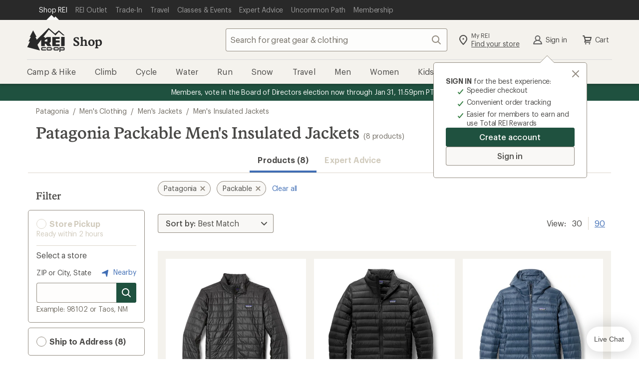

--- FILE ---
content_type: application/x-javascript
request_url: https://www.rei.com/satchel/febs/CommonComponentsSiteFrontEnd/0.1.0/CommonComponentsSiteFrontEndVite/search-module-COwMqJx9.js
body_size: 5707
content:
import{a as Ie}from"./navigationMetrics-BF6Ktt2r.js";import{f as P,d as ee,a as Re}from"./iterator-close-eKGQqafA.js";import{t as te}from"./to-string-CMN-CUW4.js";import{d as xe}from"./function-apply-E4YFsDxz.js";import{a as I}from"./getDomElems-DlbSA6WO.js";import"./es.iterator.for-each-CyMCgDpd.js";import"./es.iterator.reduce-B-wgIr5H.js";import{g as W}from"./getScriptData-BsGqCsoW.js";import{g as p,k as f,c as o}from"./keyCode-CpzccpzT.js";import"./function-uncurry-this-accessor-BmAMGe9a.js";import"./_commonjsHelpers-Cpj98o6Y.js";var Ce=TypeError,se=function(e,t){if(e<t)throw new Ce("Not enough arguments");return e},_e=ee,R=P,H=te,Oe=se,ne=URLSearchParams,x=ne.prototype,we=R(x.append),q=R(x.delete),De=R(x.forEach),$e=R([].push),B=new ne("a=1&a=2&b=3");B.delete("a",1);B.delete("b",void 0);B+""!="a=2"&&_e(x,"delete",function(e){var t=arguments.length,s=t<2?void 0:arguments[1];if(t&&s===void 0)return q(this,e);var n=[];De(this,function(Te,ye){$e(n,{key:ye,value:Te})}),Oe(t,1);for(var a=H(e),i=H(s),r=0,d=0,c=!1,v=n.length,E;r<v;)E=n[r++],c||E.key===a?(c=!0,q(this,E.key)):d++;for(;d<v;)E=n[d++],E.key===a&&E.value===i||we(this,E.key,E.value)},{enumerable:!0,unsafe:!0});var Ue=ee,ae=P,ke=te,Ne=se,re=URLSearchParams,M=re.prototype,Pe=ae(M.getAll),We=ae(M.has),K=new re("a=1");(K.has("a",2)||!K.has("a",void 0))&&Ue(M,"has",function(t){var s=arguments.length,n=s<2?void 0:arguments[1];if(s&&n===void 0)return We(this,t);var a=Pe(this,t);Ne(s,1);for(var i=ke(n),r=0;r<a.length;)if(a[r++]===i)return!0;return!1},{enumerable:!0,unsafe:!0});var Be=Re,Me=P,Ve=xe,D=URLSearchParams.prototype,Fe=Me(D.forEach);Be&&!("size"in D)&&Ve(D,"size",{get:function(){var t=0;return Fe(this,function(){t++}),t},configurable:!0,enumerable:!0});const je={searchHistory:{searchTermType:"autosuggest-recentquery",linkName:"searchbox-_-text-_-autosuggest",searchRecentQuerySource:"product"},autosuggest:{searchTermType:"autosuggest",linkName:"searchbox-_-text-_-autosuggest"},natural:{searchTermType:"natural",linkName:"searchbox-_-text-_-searchbutton"}},He=e=>{if(e){if(e.startsWith("search-history"))return"searchHistory";if(e.startsWith("autosuggest"))return"autosuggest"}return"natural"},qe=(e="")=>{const t=e.match(/-([^-]*)$/),s=t==null?void 0:t[1];return s&&!Number.isNaN(Number(s))?s:null},Ke=(e,t,s=je)=>{const n=s[t];return t!=="natural"&&n&&(n.autoSuggestPosition=qe(e)),n||{}},Ge=(e,t)=>{if(!t)return null;const s=He(e);return{events:"event1",searchTermClicked:t,...Ke(e,s)}},Ye=(e,t)=>{var n;const s=Ge(e,t);s&&(((n=document==null?void 0:document.location)==null?void 0:n.hostname)!=="www.rei.com"&&(console.group("Metrics link config - searchMetrics"),Object.entries(s).forEach(([a,i])=>{console.log(`${a}: ${i}`)}),console.groupEnd()),Ie(s))},ze=e=>new URLSearchParams(window.location.search).get(e),Xe=(e,t)=>{t.removeAttribute("aria-hidden"),t.setAttribute("data-visible","visible"),e.setAttribute("style","margin-right: -44px;")},Je=(e,t)=>{t.setAttribute("aria-hidden","true"),t.setAttribute("data-visible","hidden"),e.setAttribute("style","margin-right: 0;")},T=(e,t)=>{e.value?Xe(e,t):Je(e,t)},y=(e,t)=>{e.value.trim().length===0?(t.classList.add("search__search-button--disabled"),t.setAttribute("aria-disabled","true"),t.setAttribute("disabled","disabled")):e.value.trim().length>0&&(t.classList.remove("search__search-button--disabled"),t.setAttribute("aria-disabled","false"),t.removeAttribute("disabled"))},G=e=>{const t=e;t.value="",e.focus()};let $=!1;const ie=e=>{if($)return;const t=e.value,s=e.getAttribute("aria-activedescendant");Ye(s,t),$=!0},Qe=(e,t,s)=>{s.preventDefault(),ie(e),t.submit()},Ze=e=>{const t=I(e);if(t===null)return;$=!1;const{searchForm:s,searchField:n,clearButton:a,searchButton:i}=t;n.value=ze("q"),T(n,a),y(n,i),a.addEventListener("click",()=>{G(n),T(n,a),y(n,i)}),n.addEventListener("keyup",()=>{T(n,a)}),n.addEventListener("input",()=>{y(n,i)}),n.addEventListener("keydown",r=>{r.key==="Escape"&&(G(n),T(n,a),y(n,i))}),document.addEventListener("termSelected",r=>{Qe(n,s,r)}),s.addEventListener("submit",r=>{ie(n)})},Y=10,U=e=>e.replace(/\s?-?'?/gi,""),et=(e,t)=>e.filter(s=>U(s).startsWith(t)),tt=(e,t)=>e.filter(s=>!U(s).startsWith(t)&&U(s).includes(t)),st=(e,t)=>e.map(s=>{let n="";for(let d=0,c=t.length;d<c;d+=1)n+=`${t[d]}\\W*`;const a=new RegExp(n,"i"),i=s.match(a);return{searchTerm:i?i[0]:t,resultTitle:s}}),nt=e=>{const t=e.length>1?/\W/g:"";return e.toLowerCase().replace(/[^a-z\d]/gi,"").replace(t,"")},at=e=>[...e].map(t=>t.term.toLowerCase()),oe=(e="",t={})=>{const s=t,n=nt(e);if(!s.fetchedItems.length)return[];let a=at(s.fetchedItems);const i=et(a,n),r=tt(a,n);return a=i.length<Y?i.concat(r):i,a=st(a,n),s.filteredResults=a.slice(0,Y),s.filteredResults},l={LI_ID:e=>`search-history-entry-${e}`,UL_ID:"gnav-recent-search-list",LOCAL_STORAGE_KEY:"savedSearches",SELECTOR:"[data-js=recent-search-box]",RECENTLY_SELECTED:"recentSearchTermSelected",DELETE:{ID:"search-history-delete",CSS:"search-history__button",TEXT:"Clear History",DATA_UI:"clear-search-history"},TITLE:{CSS:"search-history__title",TEXT:"Search History"}},V={LI_ID:e=>`autosuggest-result-${e}`,UL_ID:"gnav-suggestion-list",SELECTOR:"[data-js=suggestion-box]",URL:{FALLBACK:"https://www.rei.com/autosuggest/online/details"}},u={CSS:{VISUAL_FOCUS:"searchbox-term",LIST_ITEM:"searchbox-result"},ARIA_LIVE:{DIRECTIONS:"Keyboard users, use up and down arrows to review and enter to select. Touch device users, explore by touch or with swipe gestures."},ALL_LI:{SELECTOR:`[id^=${V.LI_ID("")}], [id^=${l.LI_ID("")}]`}},ce=e=>{switch(p(e)){case o.ARROW_DOWN:case f.ARROW_DOWN:case o.ARROW_UP:case f.ARROW_UP:case o.END:case f.END:e.preventDefault();break}},le=(e,t)=>e<t-1&&e>-1?e+1:0,ue=(e,t)=>e<=t&&e>0?e-1:t-1,rt=(e,t="")=>{const s=e;s.value=t},de=e=>{[...e].forEach(t=>{t.classList.remove(u.CSS.VISUAL_FOCUS),t.removeAttribute("aria-selected")})},b=(e,t)=>{e.setAttribute("aria-activedescendant",""),de(t)},he=e=>{const{id:t=null}=e||{},s=t?t.split("-"):[];return s.length<1?-1:s[s.length-1]*1},L=(e,t,s)=>{de(s),e.setAttribute("aria-activedescendant",t.id),t.setAttribute("aria-selected","true"),t.classList.add(u.CSS.VISUAL_FOCUS)},F=(e,t)=>{const{dataset:{visible:s}}=e;return s==="visible"!==t},k=(e,t,s)=>{e.addEventListener("mouseenter",t),e.addEventListener("mouseleave",s)},it=new CustomEvent("termSelected",{bubbles:!0,cancelable:!0}),C=e=>e instanceof HTMLLIElement?{id:e.id,selectedText:e.textContent.trim()}:null,_=(e,t)=>{const s=e==null?void 0:e.getAttribute("aria-activedescendant"),n=s?t==null?void 0:t.querySelector(`#${s}`):null;return n&&n instanceof HTMLLIElement?n:null},ot=(e,t,s="")=>{rt(e,t),e.setAttribute("aria-activedescendant",s)},O=(e,t,s="")=>{t&&e&&(ot(e,t,s),document.dispatchEvent(it))};class m{constructor(){this.instance=null,this.enabled=!1,this.debounceTimer=null,this.searchFieldEl=null,this.abortPendingUpdate=this.abortPendingUpdate.bind(this),this.box1={hasText:!1,el:null,setText(t){this.el.textContent=t,this.hasText=!0},clearText(){this.el.textContent="",this.hasText=!1}},this.box2={hasText:!1,el:null,setText(t){this.el.textContent=t,this.hasText=!0},clearText(){this.el.textContent="",this.hasText=!1}}}static getInstance(){return m.instance||(m.instance=new m),m.instance}init(t){const s=I(t);s&&(this.enabled=!0,this.box1.el=s.ariaBox1,this.box2.el=s.ariaBox2,this.searchFieldEl=s.searchField,this.searchFieldEl.addEventListener("blur",this.abortPendingUpdate))}clearAllBoxes(){this.box1.hasText&&this.box1.clearText(),this.box2.hasText&&this.box2.clearText()}setTextByBox(t,s,n){if(clearTimeout(this.debounceTimer),!n){this.clearAllBoxes();return}this[s].clearText(),this.debounceTimer=setTimeout(()=>{this[t].setText(n)},1e3)}abortPendingUpdate(){this.enabled&&(this.clearAllBoxes(),this.debounceTimer&&(clearTimeout(this.debounceTimer),this.debounceTimer=null))}updateAriaLiveRegion(t){this.enabled&&typeof t=="string"&&(this.box1.hasText?this.setTextByBox("box2","box1",t):this.setTextByBox("box1","box2",t))}}let S;const h={fetchedItems:[],filteredResults:[]},ge=()=>{const{suggestionBox:e}=h,{dataset:{visible:t}}=e;return t==="visible"},ct=()=>{const{autosuggestTarget:e=null}=W("gnav-data")||{};return e===null?V.URL.FALLBACK:e},lt=e=>{fetch(e).then(t=>{const{ok:s,status:n,url:a}=t||{};return s||console.error(`url: ${a} is responding with status code: ${n}`),s?t.json():[]}).then(t=>{h.fetchedItems=t}).catch(t=>console.error(t))},ut=(e,t)=>t.replace(e,`<span style='font-weight:bolder;'>${e}</span>`),fe=(e,t)=>{e===0&&S.updateAriaLiveRegion(`There are ${e} results available that contain ${t}.`),e===1&&S.updateAriaLiveRegion(`There is 1 result available that contains ${t}. ${u.ARIA_LIVE.DIRECTIONS}`),e>1&&S.updateAriaLiveRegion(`There are ${e} results available that contain ${t}. ${u.ARIA_LIVE.DIRECTIONS}`)},dt=e=>{const{target:t}=e,{suggestionBox:s,searchField:n}=h,a=s.querySelectorAll(u.ALL_LI.SELECTOR);t.classList.contains(u.CSS.VISUAL_FOCUS)&&b(n,a)},ht=e=>{const{target:t}=e,{suggestionBox:s,searchField:n}=h,a=s.querySelectorAll(u.ALL_LI.SELECTOR);L(n,t,a)},Ee=e=>{const{suggestionList:t}=h,s=t;s.innerHTML="",[...e].forEach(({searchTerm:n,resultTitle:a},i)=>{const r=document.createElement("li");r.className=u.CSS.LIST_ITEM,r.id=V.LI_ID(i),r.innerHTML=ut(n,a),r.setAttribute("role","option"),r.setAttribute("aria-label",a),r.setAttribute("data-cnstrc-item-section","Search Suggestions"),r.setAttribute("data-cnstrc-item-name",a),k(r,ht,dt),s.appendChild(r)})},w=(e,t,s=!1)=>{s||b(t,[...e.querySelectorAll(u.ALL_LI.SELECTOR)]),t.setAttribute("aria-expanded",`${s}`),e.setAttribute("data-visible",s?"visible":"hidden")},gt=(e,t)=>{const{target:s}=t,n=s.value.trim();if(n.length>0){h.filteredResults=oe(n,h);const{filteredResults:a}=h;Ee(a);const i=a&&a.length>0;F(e,i)&&w(e,s,i),fe(a.length,n)}},ft=(e,t)=>{const{target:s}=t;w(e,s)},Et=(e,t)=>{const s=_(e,t);if(!s)return;const{id:n,selectedText:a}=C(s);a&&O(e,a,n)},bt=e=>{var d;const{suggestionBox:t,searchField:s}=h;if(!ge())return;const n=t.querySelectorAll(`.${u.CSS.LIST_ITEM}`),a=he(t.querySelector(`.${u.CSS.VISUAL_FOCUS}`)),i=p(e),r=(d=s.value)==null?void 0:d.trim();switch(i){case o.ARROW_DOWN:{const c=le(a,n.length);L(s,n[c],n)}break;case o.ARROW_UP:{const c=ue(a,n.length);L(s,n[c],n)}break;case o.ESCAPE:s.focus(),w(t,s);break;case o.END:s.focus(),s.setSelectionRange(s.value.length,s.value.length),b(s,n);break;case o.HOME:s.focus(),b(s,n);break;case o.ARROW_LEFT:case o.ARROW_RIGHT:b(s,n);break;default:(r==null?void 0:r.length)<1&&S.abortPendingUpdate();break}},mt=(e,t,s)=>{if(!ge())return;const n=p(s);if(n!==o.ENTER&&n!==o.NUMPAD_ENTER){ce(s);return}const a=_(e,t);if(!a)return;const{id:i,selectedText:r}=C(a);r&&(s.preventDefault(),O(e,r,i))},St=(e,t)=>{var i;const s=t.value.trim();(s==null?void 0:s.length)===1&&S.abortPendingUpdate(),h.filteredResults=oe(s,h),Ee(h.filteredResults);const n=(i=h.filteredResults)==null?void 0:i.length,a=s!==""&&n>0;F(e,a)&&w(e,t,a),s.length>0&&fe(n,s)},Lt=e=>{const t=I(e);if(t===null)return;const{searchField:s,suggestionBox:n,suggestionList:a}=t;S=m.getInstance(),s.setAttribute("aria-activedescendant",""),Object.assign(h,t),s.addEventListener("focus",gt.bind(null,n)),s.addEventListener("blur",ft.bind(null,n)),s.addEventListener("keydown",mt.bind(null,s,a)),s.addEventListener("keyup",bt),s.addEventListener("input",St.bind(null,n,s)),a.addEventListener("mousedown",Et.bind(null,s,a)),lt(ct())};let be;const g={maxCapacity:10,recentSearches:[]},vt=()=>{g.maxCapacity=10,g.recentSearches=[],g.recentHistoryBox={}},N=(e=window)=>JSON.parse(e.localStorage.getItem(l.LOCAL_STORAGE_KEY))||[],pt=(e=window)=>{e.localStorage.removeItem(l.LOCAL_STORAGE_KEY)},me=(e,t=window)=>{t.localStorage.setItem(l.LOCAL_STORAGE_KEY,JSON.stringify(e))},z=(e,t=window)=>{var i;const s=(i=e==null?void 0:e.value)==null?void 0:i.trim(),{maxCapacity:n}=g;if(!s)return;const a=N(t).filter(r=>r.searchTerm.toLowerCase()!==s.toLowerCase());a.length>=n&&a.pop(),me([{searchTerm:s},...a])},Se=e=>e&&e.firstElementChild&&e.firstElementChild.id===l.DELETE.ID,Le=e=>{e>=1&&be.updateAriaLiveRegion(`Recent Search History has ${e} options available. ${u.ARIA_LIVE.DIRECTIONS}`)},j=()=>g.recentHistoryBox.querySelectorAll(u.ALL_LI.SELECTOR),X=(e,t)=>{const s=document.createElement("li");s.className="search-history__entry";const n=document.createElement(e);return Object.keys(t).forEach(a=>{n[a]=t[a]}),s.appendChild(n),s},J=e=>{const{target:t}=e,{searchField:s}=g,n=j();t.classList.contains(u.CSS.VISUAL_FOCUS)&&b(s,n)},Q=e=>{const{target:t}=e,{searchField:s}=g,n=j();L(s,t,n)},ve=(e,t=[])=>{const s=e.querySelector(`#${l.UL_ID}`);s.innerHTML="",s.appendChild(X("div",{className:l.TITLE.CSS,textContent:l.TITLE.TEXT})),[...t].forEach(({searchTerm:a},i)=>{const r=document.createElement("li");r.className=u.CSS.LIST_ITEM,r.textContent=a,r.setAttribute("aria-label",a),r.setAttribute("role","option"),r.setAttribute("id",`${l.LI_ID(i)}`),k(r,Q,J),s.appendChild(r)});const n=X("button",{className:l.DELETE.CSS,id:l.DELETE.ID,textContent:l.DELETE.TEXT,type:"button",tabIndex:"-1"});n.setAttribute("role","option"),n.setAttribute("id",`${l.LI_ID(t.length)}`),n.setAttribute("aria-label",`${l.DELETE.TEXT}, button`),n.setAttribute("data-ui",l.DELETE.DATA_UI),k(n,Q,J),s.appendChild(n)},A=(e,t,s=!1)=>{const n=t.value.trim();(!s||n.length>0)&&(b(t,[...j()]),e.setAttribute("data-visible","hidden")),n.length===0&&(t.setAttribute("aria-expanded",`${s}`),e.setAttribute("data-visible",s?"visible":"hidden"))},pe=(e,t)=>{pt(),g.recentSearches=[],A(e,t)},Ae=()=>{const{recentSearches:e,searchField:t}=g,s=t.value.trim();return e&&e.length>0&&s.length===0},At=e=>{var r,d;const{recentHistoryBox:t,searchField:s}=g,n=t.querySelectorAll(u.ALL_LI.SELECTOR),a=he(t.querySelector(`.${u.CSS.VISUAL_FOCUS}`));switch(p(e)){case o.ARROW_DOWN:case f.ARROW_DOWN:{const c=le(a,n.length);L(s,n[c],n),localStorage.setItem(l.RECENTLY_SELECTED,(r=n[c])==null?void 0:r.innerText.trim());break}case o.ARROW_UP:case f.ARROW_UP:{const c=ue(a,n.length);L(s,n[c],n),localStorage.setItem(l.RECENTLY_SELECTED,(d=n[c])==null?void 0:d.innerText.trim());break}case o.ESCAPE:case f.ESCAPE:s.focus(),A(t,s);break;case o.END:case f.END:case o.HOME:case f.HOME:s.focus(),b(s,n);break;case o.ARROW_LEFT:case f.ARROW_LEFT:case o.ARROW_RIGHT:case f.ARROW_RIGHT:b(s,n);break}},Tt=(e,t)=>{const{recentSearches:s,searchForm:n,searchField:a}=g,i=Ae(),r=F(e,i);r&&(A(e,a,i),!i&&n.querySelectorAll('[role="listbox"]').length===1&&a.setAttribute("aria-expanded","false")),i&&(r&&(ve(e,s),Le(s.length+1)),At(t))},yt=(e,t,s)=>{if(!Ae())return;const n=p(s);if(n!==o.ENTER&&n!==o.NUMPAD_ENTER){ce(s);return}const a=_(e,t);if(a)if(s.preventDefault(),Se(a))pe(t,e);else{const{id:i,selectedText:r}=C(a);if(!r)return;O(e,r,i)}},It=(e,t)=>{const{target:s}=t,n=s.value.trim(),{recentSearches:a=[]}=g;a&&a.length>0&&n.length===0&&(A(e,s,!0),ve(e,a),Le(a.length+1))},Rt=(e,t)=>{const{target:s}=t;A(e,s)},xt=(e,t)=>{const s=_(e,t);if(!s)return;const{id:n,selectedText:a}=C(s);a&&(Se(s)?(document.addEventListener("mouseup",()=>{e.focus()},{once:!0}),pe(t,e)):O(e,a,n))},Ct=()=>{const{recentSearchMaxSize:e=10}=W("gnav-data")||{};return e===null||e*1<1||e*1>25?10:e*1},_t=e=>{const t=I(e);if(t===null)return;vt(),be=m.getInstance();let s=N();const n=Ct();s.length>n&&(me(s.slice(0,n)),s=N());const{searchForm:a,recentHistoryBox:i}=t,r=a.querySelector("[data-js=search-field]");r.setAttribute("aria-activedescendant",""),Object.assign(g,t,{recentSearches:s,searchField:r,maxCapacity:n}),r.addEventListener("focus",It.bind(null,i)),r.addEventListener("blur",Rt.bind(null,i)),r.addEventListener("keyup",Tt.bind(null,i)),r.addEventListener("keydown",yt.bind(null,r,i)),i.addEventListener("mousedown",xt.bind(null,r,i)),a.addEventListener("submit",()=>{z(r,window)}),document.addEventListener("termSelected",()=>{z(r,window)})};function Z(e){const{disableLegacyRecentSearch:t=!1,enableAutosuggest:s=!1,enableRecentSearch:n=!1,searchAction:a="",showSearch:i=!1,useConstructorAutosuggest:r=!1}=W("gnav-data")||{};if(i){const c=s&&!(r&&a==="/search"),v=n&&!t;Ze({masthead:"[data-js=masthead]",searchForm:"[data-js=search-form]",searchField:"[data-js=search-field]",clearButton:"[data-js=clear-button]",searchButton:"[data-js=search-button]",searchCancel:"[data-js=search-cancel]"}),(c||v)&&m.getInstance().init({ariaBox1:"[data-js=feedback-holder-1]",ariaBox2:"[data-js=feedback-holder-2]",searchField:"[data-js=search-field]"}),c&&Lt({searchField:"[data-js=search-field]",suggestionBox:"[data-js=suggestion-box]",suggestionList:"[data-js=suggestion-list]",searchForm:"[data-js=search-form]"}),v&&_t({recentHistoryBox:"[data-js=recent-search-box]",searchForm:"[data-js=search-form]"})}return e}function Ot(e=window){e.document.readyState==="loading"?e.document.addEventListener("DOMContentLoaded",Z.bind(null,e)):Z(e)}Ot(window);
//# sourceMappingURL=search-module-COwMqJx9.js.map


--- FILE ---
content_type: application/x-javascript;charset=utf-8
request_url: https://somni.rei.com/id?d_visid_ver=4.4.0&d_fieldgroup=A&mcorgid=F0A65E09512D2C440A490D4D%40AdobeOrg&mid=40937099993804856722066071010388075850&ts=1768943779339
body_size: -43
content:
{"mid":"40937099993804856722066071010388075850"}

--- FILE ---
content_type: text/javascript;charset=utf-8
request_url: https://recs.richrelevance.com/rrserver/p13n_generated.js?a=30280c406d639577&ts=1768943790181&v=1.2.6.20180926&ssl=t&cn=Men%27s%20Insulated%20Jackets&c=mens-insulated-jackets&pt=%7Csearch_page.RecentlyViewed&s=40937099993804856722066071010388075850&sgs=%7Cnon-member%3Anon-member&cts=https%3A%2F%2Fwww.rei.com&l=1
body_size: 808
content:
var RR = RR || {}; RR.data = {JSON: {placements:[]}};var rr_remote_data='eF5j4cotK8lMETA0NDfWNdQ1ZClN9jBPM7BMMkxJ1k1JTDbRNUkzS9Y1NDBI0k0yNjNLMzc1MDNKSwIAno0OuA';var rr_recs={placements:[]},rr_dynamic={placements:[]},rr_call_after_flush=function(){if (typeof RR.jsonCallback === "function") {   RR.jsonCallback(RR.data.JSON); }};rr_flush=function(){if(rr_onload_called){if(RR.defaultCallback){RR.defaultCallback(rr_recs);}else{rr_placements=[];var p=rr_recs.placements,h,i;for(i=0;i<p.length;i++){rr_placements[i]=[(p[i].used?1:0),p[i].placementType,p[i].html];}for(i=0;i<rr_placement_place_holders.length;i++){h=document.getElementById('rr_placement_'+i);if(h&&typeof h!='undefined'){rr_insert_placement(h,rr_placement_place_holders[i]);}}}rr_call_after_flush();if(RR.renderDynamicPlacements){RR.renderDynamicPlacements();}if(window.rr_annotations_array){window.rr_annotations_array.push(window.rr_annotations);}else{window.rr_annotations_array = [window.rr_annotations];}}};rr_flush();